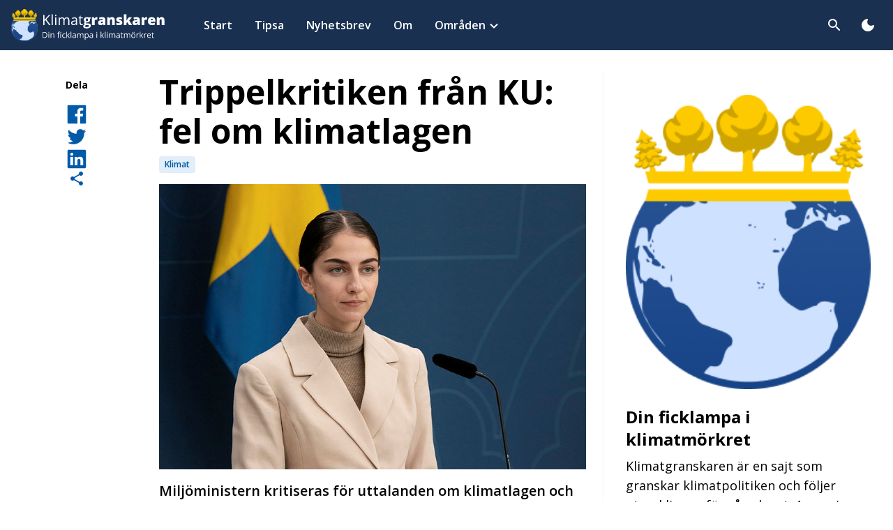

--- FILE ---
content_type: text/html; charset=UTF-8
request_url: https://klimatgranskaren.se/trippelkritiken-fran-ku-fel-om-klimatlagen/
body_size: 13652
content:
<!doctype html>
<html lang="sv-SE" xmlns:og="http://opengraphprotocol.org/schema/" xmlns:fb="http://www.facebook.com/2008/fbml">

<head>
	<meta charset="UTF-8">
	<meta name="viewport" content="width=device-width, initial-scale=1">
	<link rel="preconnect" href="https://fonts.googleapis.com">
	<link rel="preconnect" href="https://fonts.gstatic.com" crossorigin>
	<link href="https://fonts.googleapis.com/css2?family=Open+Sans:ital,wght@0,300;0,400;0,500;0,600;0,700;0,800;1,300;1,400;1,500;1,600;1,700;1,800&display=swap" rel="stylesheet">
	<link href="https://fonts.googleapis.com/icon?family=Material+Icons+Round" rel="stylesheet">
	<meta property="fb:admins" content="A50BdSM2pBKilfv8_fvtooU"/><meta property="og:title" content="Trippelkritiken från KU: fel om klimatlagen"/><meta property="og:description" content=""/><meta property="og:type" content="article"/><meta property="og:url" content="https://klimatgranskaren.se/trippelkritiken-fran-ku-fel-om-klimatlagen/"/><meta property="og:site_name" content="Klimatgranskaren"/><meta property="og:image" content="https://klimatgranskaren.se/wp-content/uploads/2024/05/romina-3-300x200.jpg"/>
    <meta name='robots' content='index, follow, max-image-preview:large, max-snippet:-1, max-video-preview:-1' />

	<!-- This site is optimized with the Yoast SEO Premium plugin v26.6 (Yoast SEO v26.6) - https://yoast.com/wordpress/plugins/seo/ -->
	<title>Trippelkritiken från KU: fel om klimatlagen - Klimatgranskaren</title>
	<link rel="canonical" href="https://klimatgranskaren.se/trippelkritiken-fran-ku-fel-om-klimatlagen/" />
	<meta property="og:locale" content="sv_SE" />
	<meta property="og:type" content="article" />
	<meta property="og:title" content="Trippelkritiken från KU: fel om klimatlagen" />
	<meta property="og:url" content="https://klimatgranskaren.se/trippelkritiken-fran-ku-fel-om-klimatlagen/" />
	<meta property="og:site_name" content="Klimatgranskaren" />
	<meta property="article:published_time" content="2024-05-31T06:39:08+00:00" />
	<meta property="og:image" content="https://klimatgranskaren.se/wp-content/uploads/2024/05/romina-3.jpg" />
	<meta property="og:image:width" content="800" />
	<meta property="og:image:height" content="534" />
	<meta property="og:image:type" content="image/jpeg" />
	<meta name="author" content="sven" />
	<meta name="twitter:card" content="summary_large_image" />
	<meta name="twitter:label1" content="Skriven av" />
	<meta name="twitter:data1" content="sven" />
	<meta name="twitter:label2" content="Beräknad lästid" />
	<meta name="twitter:data2" content="1 minut" />
	<script type="application/ld+json" class="yoast-schema-graph">{"@context":"https://schema.org","@graph":[{"@type":"Article","@id":"https://klimatgranskaren.se/trippelkritiken-fran-ku-fel-om-klimatlagen/#article","isPartOf":{"@id":"https://klimatgranskaren.se/trippelkritiken-fran-ku-fel-om-klimatlagen/"},"author":{"name":"sven","@id":"https://klimatgranskaren.se/#/schema/person/3c1c00979310548b431c214d6ddb71d0"},"headline":"Trippelkritiken från KU: fel om klimatlagen","datePublished":"2024-05-31T06:39:08+00:00","mainEntityOfPage":{"@id":"https://klimatgranskaren.se/trippelkritiken-fran-ku-fel-om-klimatlagen/"},"wordCount":7,"publisher":{"@id":"https://klimatgranskaren.se/#organization"},"image":{"@id":"https://klimatgranskaren.se/trippelkritiken-fran-ku-fel-om-klimatlagen/#primaryimage"},"thumbnailUrl":"https://klimatgranskaren.se/wp-content/uploads/2024/05/romina-3.jpg","articleSection":["Klimat"],"inLanguage":"sv-SE","copyrightYear":"2024","copyrightHolder":{"@id":"https://klimatgranskaren.se/#organization"}},{"@type":"WebPage","@id":"https://klimatgranskaren.se/trippelkritiken-fran-ku-fel-om-klimatlagen/","url":"https://klimatgranskaren.se/trippelkritiken-fran-ku-fel-om-klimatlagen/","name":"Trippelkritiken från KU: fel om klimatlagen - Klimatgranskaren","isPartOf":{"@id":"https://klimatgranskaren.se/#website"},"primaryImageOfPage":{"@id":"https://klimatgranskaren.se/trippelkritiken-fran-ku-fel-om-klimatlagen/#primaryimage"},"image":{"@id":"https://klimatgranskaren.se/trippelkritiken-fran-ku-fel-om-klimatlagen/#primaryimage"},"thumbnailUrl":"https://klimatgranskaren.se/wp-content/uploads/2024/05/romina-3.jpg","datePublished":"2024-05-31T06:39:08+00:00","breadcrumb":{"@id":"https://klimatgranskaren.se/trippelkritiken-fran-ku-fel-om-klimatlagen/#breadcrumb"},"inLanguage":"sv-SE","potentialAction":[{"@type":"ReadAction","target":["https://klimatgranskaren.se/trippelkritiken-fran-ku-fel-om-klimatlagen/"]}]},{"@type":"ImageObject","inLanguage":"sv-SE","@id":"https://klimatgranskaren.se/trippelkritiken-fran-ku-fel-om-klimatlagen/#primaryimage","url":"https://klimatgranskaren.se/wp-content/uploads/2024/05/romina-3.jpg","contentUrl":"https://klimatgranskaren.se/wp-content/uploads/2024/05/romina-3.jpg","width":800,"height":534},{"@type":"BreadcrumbList","@id":"https://klimatgranskaren.se/trippelkritiken-fran-ku-fel-om-klimatlagen/#breadcrumb","itemListElement":[{"@type":"ListItem","position":1,"name":"Home","item":"https://klimatgranskaren.se/"},{"@type":"ListItem","position":2,"name":"Trippelkritiken från KU: fel om klimatlagen"}]},{"@type":"WebSite","@id":"https://klimatgranskaren.se/#website","url":"https://klimatgranskaren.se/","name":"Klimatgranskaren","description":"Din ficklampa i klimatmörkret","publisher":{"@id":"https://klimatgranskaren.se/#organization"},"potentialAction":[{"@type":"SearchAction","target":{"@type":"EntryPoint","urlTemplate":"https://klimatgranskaren.se/?s={search_term_string}"},"query-input":{"@type":"PropertyValueSpecification","valueRequired":true,"valueName":"search_term_string"}}],"inLanguage":"sv-SE"},{"@type":"Organization","@id":"https://klimatgranskaren.se/#organization","name":"Klimatgranskaren","alternateName":"KG","url":"https://klimatgranskaren.se/","logo":{"@type":"ImageObject","inLanguage":"sv-SE","@id":"https://klimatgranskaren.se/#/schema/logo/image/","url":"https://klimatgranskaren.se/wp-content/uploads/2025/12/kg-logo.jpg","contentUrl":"https://klimatgranskaren.se/wp-content/uploads/2025/12/kg-logo.jpg","width":200,"height":200,"caption":"Klimatgranskaren"},"image":{"@id":"https://klimatgranskaren.se/#/schema/logo/image/"},"foundingDate":"2023-01-01","publishingPrinciples":"https://klimatgranskaren.se/om/","ownershipFundingInfo":"https://klimatgranskaren.se/om/"},{"@type":"Person","@id":"https://klimatgranskaren.se/#/schema/person/3c1c00979310548b431c214d6ddb71d0","name":"sven","image":{"@type":"ImageObject","inLanguage":"sv-SE","@id":"https://klimatgranskaren.se/#/schema/person/image/","url":"https://secure.gravatar.com/avatar/33ec3b2af05a281f2307e20fff6aedffc541ed493ab733bc118ea2e4f5d55bb8?s=96&d=mm&r=g","contentUrl":"https://secure.gravatar.com/avatar/33ec3b2af05a281f2307e20fff6aedffc541ed493ab733bc118ea2e4f5d55bb8?s=96&d=mm&r=g","caption":"sven"},"url":"https://klimatgranskaren.se/author/sven/"}]}</script>
	<!-- / Yoast SEO Premium plugin. -->


<link rel='dns-prefetch' href='//www.googletagmanager.com' />
<link rel='dns-prefetch' href='//stats.wp.com' />
<link rel="alternate" type="application/rss+xml" title="Klimatgranskaren &raquo; Webbflöde" href="https://klimatgranskaren.se/feed/" />
<link rel="alternate" type="application/rss+xml" title="Klimatgranskaren &raquo; Kommentarsflöde" href="https://klimatgranskaren.se/comments/feed/" />
<link rel="alternate" type="application/rss+xml" title="Klimatgranskaren &raquo; Kommentarsflöde för Trippelkritiken från KU: fel om klimatlagen" href="https://klimatgranskaren.se/trippelkritiken-fran-ku-fel-om-klimatlagen/feed/" />
<link rel="alternate" title="oEmbed (JSON)" type="application/json+oembed" href="https://klimatgranskaren.se/wp-json/oembed/1.0/embed?url=https%3A%2F%2Fklimatgranskaren.se%2Ftrippelkritiken-fran-ku-fel-om-klimatlagen%2F" />
<link rel="alternate" title="oEmbed (XML)" type="text/xml+oembed" href="https://klimatgranskaren.se/wp-json/oembed/1.0/embed?url=https%3A%2F%2Fklimatgranskaren.se%2Ftrippelkritiken-fran-ku-fel-om-klimatlagen%2F&#038;format=xml" />
<style id='classic-theme-styles-inline-css'>
/*! This file is auto-generated */
.wp-block-button__link{color:#fff;background-color:#32373c;border-radius:9999px;box-shadow:none;text-decoration:none;padding:calc(.667em + 2px) calc(1.333em + 2px);font-size:1.125em}.wp-block-file__button{background:#32373c;color:#fff;text-decoration:none}
/*# sourceURL=/wp-includes/css/classic-themes.min.css */
</style>
<link rel='stylesheet' id='wpo_min-header-0-css' href='https://klimatgranskaren.se/wp-content/cache/wpo-minify/1768673822/assets/wpo-minify-header-ef5916b3.min.css' media='all' />
<script src="https://klimatgranskaren.se/wp-content/cache/wpo-minify/1768673822/assets/wpo-minify-header-7ca70e64.min.js" id="wpo_min-header-0-js"></script>

<!-- Kodblock för ”Google-tagg (gtag.js)” tillagt av Site Kit -->
<!-- Kodblock för ”Google Analytics” tillagt av Site Kit -->
<script src="https://www.googletagmanager.com/gtag/js?id=G-GL17PL1P64" id="google_gtagjs-js" async></script>
<script id="google_gtagjs-js-after">
window.dataLayer = window.dataLayer || [];function gtag(){dataLayer.push(arguments);}
gtag("set","linker",{"domains":["klimatgranskaren.se"]});
gtag("js", new Date());
gtag("set", "developer_id.dZTNiMT", true);
gtag("config", "G-GL17PL1P64");
//# sourceURL=google_gtagjs-js-after
</script>
<link rel="https://api.w.org/" href="https://klimatgranskaren.se/wp-json/" /><link rel="alternate" title="JSON" type="application/json" href="https://klimatgranskaren.se/wp-json/wp/v2/posts/5621" /><link rel="EditURI" type="application/rsd+xml" title="RSD" href="https://klimatgranskaren.se/xmlrpc.php?rsd" />
<meta name="generator" content="WordPress 6.9" />
<link rel='shortlink' href='https://klimatgranskaren.se/?p=5621' />
<meta name="generator" content="Site Kit by Google 1.168.0" />	<style>img#wpstats{display:none}</style>
		<link rel="pingback" href="https://klimatgranskaren.se/xmlrpc.php">		<style type="text/css">
			.site-title,
			.site-description {
				position: absolute;
				clip: rect(1px, 1px, 1px, 1px);
			}

					</style>
<link rel="icon" href="https://klimatgranskaren.se/wp-content/uploads/2026/01/cropped-skarmbild-2026-01-02-121129-32x32.png" sizes="32x32" />
<link rel="icon" href="https://klimatgranskaren.se/wp-content/uploads/2026/01/cropped-skarmbild-2026-01-02-121129-192x192.png" sizes="192x192" />
<link rel="apple-touch-icon" href="https://klimatgranskaren.se/wp-content/uploads/2026/01/cropped-skarmbild-2026-01-02-121129-180x180.png" />
<meta name="msapplication-TileImage" content="https://klimatgranskaren.se/wp-content/uploads/2026/01/cropped-skarmbild-2026-01-02-121129-270x270.png" />
<style id='global-styles-inline-css'>
:root{--wp--preset--aspect-ratio--square: 1;--wp--preset--aspect-ratio--4-3: 4/3;--wp--preset--aspect-ratio--3-4: 3/4;--wp--preset--aspect-ratio--3-2: 3/2;--wp--preset--aspect-ratio--2-3: 2/3;--wp--preset--aspect-ratio--16-9: 16/9;--wp--preset--aspect-ratio--9-16: 9/16;--wp--preset--color--black: #000000;--wp--preset--color--cyan-bluish-gray: #abb8c3;--wp--preset--color--white: #ffffff;--wp--preset--color--pale-pink: #f78da7;--wp--preset--color--vivid-red: #cf2e2e;--wp--preset--color--luminous-vivid-orange: #ff6900;--wp--preset--color--luminous-vivid-amber: #fcb900;--wp--preset--color--light-green-cyan: #7bdcb5;--wp--preset--color--vivid-green-cyan: #00d084;--wp--preset--color--pale-cyan-blue: #8ed1fc;--wp--preset--color--vivid-cyan-blue: #0693e3;--wp--preset--color--vivid-purple: #9b51e0;--wp--preset--gradient--vivid-cyan-blue-to-vivid-purple: linear-gradient(135deg,rgb(6,147,227) 0%,rgb(155,81,224) 100%);--wp--preset--gradient--light-green-cyan-to-vivid-green-cyan: linear-gradient(135deg,rgb(122,220,180) 0%,rgb(0,208,130) 100%);--wp--preset--gradient--luminous-vivid-amber-to-luminous-vivid-orange: linear-gradient(135deg,rgb(252,185,0) 0%,rgb(255,105,0) 100%);--wp--preset--gradient--luminous-vivid-orange-to-vivid-red: linear-gradient(135deg,rgb(255,105,0) 0%,rgb(207,46,46) 100%);--wp--preset--gradient--very-light-gray-to-cyan-bluish-gray: linear-gradient(135deg,rgb(238,238,238) 0%,rgb(169,184,195) 100%);--wp--preset--gradient--cool-to-warm-spectrum: linear-gradient(135deg,rgb(74,234,220) 0%,rgb(151,120,209) 20%,rgb(207,42,186) 40%,rgb(238,44,130) 60%,rgb(251,105,98) 80%,rgb(254,248,76) 100%);--wp--preset--gradient--blush-light-purple: linear-gradient(135deg,rgb(255,206,236) 0%,rgb(152,150,240) 100%);--wp--preset--gradient--blush-bordeaux: linear-gradient(135deg,rgb(254,205,165) 0%,rgb(254,45,45) 50%,rgb(107,0,62) 100%);--wp--preset--gradient--luminous-dusk: linear-gradient(135deg,rgb(255,203,112) 0%,rgb(199,81,192) 50%,rgb(65,88,208) 100%);--wp--preset--gradient--pale-ocean: linear-gradient(135deg,rgb(255,245,203) 0%,rgb(182,227,212) 50%,rgb(51,167,181) 100%);--wp--preset--gradient--electric-grass: linear-gradient(135deg,rgb(202,248,128) 0%,rgb(113,206,126) 100%);--wp--preset--gradient--midnight: linear-gradient(135deg,rgb(2,3,129) 0%,rgb(40,116,252) 100%);--wp--preset--font-size--small: 13px;--wp--preset--font-size--medium: 20px;--wp--preset--font-size--large: 36px;--wp--preset--font-size--x-large: 42px;--wp--preset--spacing--20: 0.44rem;--wp--preset--spacing--30: 0.67rem;--wp--preset--spacing--40: 1rem;--wp--preset--spacing--50: 1.5rem;--wp--preset--spacing--60: 2.25rem;--wp--preset--spacing--70: 3.38rem;--wp--preset--spacing--80: 5.06rem;--wp--preset--shadow--natural: 6px 6px 9px rgba(0, 0, 0, 0.2);--wp--preset--shadow--deep: 12px 12px 50px rgba(0, 0, 0, 0.4);--wp--preset--shadow--sharp: 6px 6px 0px rgba(0, 0, 0, 0.2);--wp--preset--shadow--outlined: 6px 6px 0px -3px rgb(255, 255, 255), 6px 6px rgb(0, 0, 0);--wp--preset--shadow--crisp: 6px 6px 0px rgb(0, 0, 0);}:where(.is-layout-flex){gap: 0.5em;}:where(.is-layout-grid){gap: 0.5em;}body .is-layout-flex{display: flex;}.is-layout-flex{flex-wrap: wrap;align-items: center;}.is-layout-flex > :is(*, div){margin: 0;}body .is-layout-grid{display: grid;}.is-layout-grid > :is(*, div){margin: 0;}:where(.wp-block-columns.is-layout-flex){gap: 2em;}:where(.wp-block-columns.is-layout-grid){gap: 2em;}:where(.wp-block-post-template.is-layout-flex){gap: 1.25em;}:where(.wp-block-post-template.is-layout-grid){gap: 1.25em;}.has-black-color{color: var(--wp--preset--color--black) !important;}.has-cyan-bluish-gray-color{color: var(--wp--preset--color--cyan-bluish-gray) !important;}.has-white-color{color: var(--wp--preset--color--white) !important;}.has-pale-pink-color{color: var(--wp--preset--color--pale-pink) !important;}.has-vivid-red-color{color: var(--wp--preset--color--vivid-red) !important;}.has-luminous-vivid-orange-color{color: var(--wp--preset--color--luminous-vivid-orange) !important;}.has-luminous-vivid-amber-color{color: var(--wp--preset--color--luminous-vivid-amber) !important;}.has-light-green-cyan-color{color: var(--wp--preset--color--light-green-cyan) !important;}.has-vivid-green-cyan-color{color: var(--wp--preset--color--vivid-green-cyan) !important;}.has-pale-cyan-blue-color{color: var(--wp--preset--color--pale-cyan-blue) !important;}.has-vivid-cyan-blue-color{color: var(--wp--preset--color--vivid-cyan-blue) !important;}.has-vivid-purple-color{color: var(--wp--preset--color--vivid-purple) !important;}.has-black-background-color{background-color: var(--wp--preset--color--black) !important;}.has-cyan-bluish-gray-background-color{background-color: var(--wp--preset--color--cyan-bluish-gray) !important;}.has-white-background-color{background-color: var(--wp--preset--color--white) !important;}.has-pale-pink-background-color{background-color: var(--wp--preset--color--pale-pink) !important;}.has-vivid-red-background-color{background-color: var(--wp--preset--color--vivid-red) !important;}.has-luminous-vivid-orange-background-color{background-color: var(--wp--preset--color--luminous-vivid-orange) !important;}.has-luminous-vivid-amber-background-color{background-color: var(--wp--preset--color--luminous-vivid-amber) !important;}.has-light-green-cyan-background-color{background-color: var(--wp--preset--color--light-green-cyan) !important;}.has-vivid-green-cyan-background-color{background-color: var(--wp--preset--color--vivid-green-cyan) !important;}.has-pale-cyan-blue-background-color{background-color: var(--wp--preset--color--pale-cyan-blue) !important;}.has-vivid-cyan-blue-background-color{background-color: var(--wp--preset--color--vivid-cyan-blue) !important;}.has-vivid-purple-background-color{background-color: var(--wp--preset--color--vivid-purple) !important;}.has-black-border-color{border-color: var(--wp--preset--color--black) !important;}.has-cyan-bluish-gray-border-color{border-color: var(--wp--preset--color--cyan-bluish-gray) !important;}.has-white-border-color{border-color: var(--wp--preset--color--white) !important;}.has-pale-pink-border-color{border-color: var(--wp--preset--color--pale-pink) !important;}.has-vivid-red-border-color{border-color: var(--wp--preset--color--vivid-red) !important;}.has-luminous-vivid-orange-border-color{border-color: var(--wp--preset--color--luminous-vivid-orange) !important;}.has-luminous-vivid-amber-border-color{border-color: var(--wp--preset--color--luminous-vivid-amber) !important;}.has-light-green-cyan-border-color{border-color: var(--wp--preset--color--light-green-cyan) !important;}.has-vivid-green-cyan-border-color{border-color: var(--wp--preset--color--vivid-green-cyan) !important;}.has-pale-cyan-blue-border-color{border-color: var(--wp--preset--color--pale-cyan-blue) !important;}.has-vivid-cyan-blue-border-color{border-color: var(--wp--preset--color--vivid-cyan-blue) !important;}.has-vivid-purple-border-color{border-color: var(--wp--preset--color--vivid-purple) !important;}.has-vivid-cyan-blue-to-vivid-purple-gradient-background{background: var(--wp--preset--gradient--vivid-cyan-blue-to-vivid-purple) !important;}.has-light-green-cyan-to-vivid-green-cyan-gradient-background{background: var(--wp--preset--gradient--light-green-cyan-to-vivid-green-cyan) !important;}.has-luminous-vivid-amber-to-luminous-vivid-orange-gradient-background{background: var(--wp--preset--gradient--luminous-vivid-amber-to-luminous-vivid-orange) !important;}.has-luminous-vivid-orange-to-vivid-red-gradient-background{background: var(--wp--preset--gradient--luminous-vivid-orange-to-vivid-red) !important;}.has-very-light-gray-to-cyan-bluish-gray-gradient-background{background: var(--wp--preset--gradient--very-light-gray-to-cyan-bluish-gray) !important;}.has-cool-to-warm-spectrum-gradient-background{background: var(--wp--preset--gradient--cool-to-warm-spectrum) !important;}.has-blush-light-purple-gradient-background{background: var(--wp--preset--gradient--blush-light-purple) !important;}.has-blush-bordeaux-gradient-background{background: var(--wp--preset--gradient--blush-bordeaux) !important;}.has-luminous-dusk-gradient-background{background: var(--wp--preset--gradient--luminous-dusk) !important;}.has-pale-ocean-gradient-background{background: var(--wp--preset--gradient--pale-ocean) !important;}.has-electric-grass-gradient-background{background: var(--wp--preset--gradient--electric-grass) !important;}.has-midnight-gradient-background{background: var(--wp--preset--gradient--midnight) !important;}.has-small-font-size{font-size: var(--wp--preset--font-size--small) !important;}.has-medium-font-size{font-size: var(--wp--preset--font-size--medium) !important;}.has-large-font-size{font-size: var(--wp--preset--font-size--large) !important;}.has-x-large-font-size{font-size: var(--wp--preset--font-size--x-large) !important;}
/*# sourceURL=global-styles-inline-css */
</style>
</head>

<body class="wp-singular post-template-default single single-post postid-5621 single-format-standard wp-theme-lwlightning bg-white dark:bg-blue-900 m-0 group/body no-sidebar">
	
	<div id="page" class="site">
		<a class="skip-link screen-reader-text" href="#primary">Skip to content</a>

		<header id="masthead" class="sticky top-0 z-50 bg-blue-800 site-header dark:bg-[#1b2535]">
			<div class="container">
				
<nav id="site-navigation" class="flex items-center py-2 main-navigation md:py-4 lg:py-0">
    <div class="flex items-center mr-4 nav-left">
        <a class="site-logo md:flex-shrink-0 flex flex-col items-start logo-img" href="https://klimatgranskaren.se">

                            <div class="max-w-[220px]">
                    <img src="https://klimatgranskaren.se/wp-content/uploads/2023/01/kg-logo-w-sub.svg" class="logo dark:hidden" alt="" decoding="async" />                    <img src="https://klimatgranskaren.se/wp-content/uploads/2023/01/kg-logo-w-sub.svg" class="logo hidden dark:block" alt="" decoding="async" />                </div>
                    </a>

        <div id="main-menu" class="max-lg:absolute left-0 lg:px-4 py-6 lg:p-0 mx-auto min-w-full max-lg:bg-blue-800 max-lg:dark:bg-[#1b2535] lg:min-w-[320px] top-full hidden lg:block h-[calc(100vh-56px)] md:h-[calc(100vh-72px)] lg:h-auto max-lg:group-[.main-menu-open]/body:block"><ul id="primary-menu" class="flex flex-col w-full lg:flex-row lg:items-center lg:ml-6 max-lg:overflow-auto h-full lg:h-auto"><li id="menu-item-366" class="menu-item menu-item-type-post_type menu-item-object-page menu-item-home parent-item group lg:rounded-none px-6 lg:px-0"><a href="https://klimatgranskaren.se/"class="block w-full font-sans py-2 font-semibold text-lg lg:text-base text-white menu-item-link gap-x-2 transition-colors duration-200 transition-none lg:py-6 lg:px-3 xl:px-4 lg:w-auto lg:hover:text-blue-200"><span class="pointer-events-none menu-item-title">Start</span></a></li>
<li id="menu-item-291" class="menu-item menu-item-type-post_type menu-item-object-page parent-item group lg:rounded-none px-6 lg:px-0"><a href="https://klimatgranskaren.se/tipsa/"class="block w-full font-sans py-2 font-semibold text-lg lg:text-base text-white menu-item-link gap-x-2 transition-colors duration-200 transition-none lg:py-6 lg:px-3 xl:px-4 lg:w-auto lg:hover:text-blue-200"><span class="pointer-events-none menu-item-title">Tipsa</span></a></li>
<li id="menu-item-282" class="menu-item menu-item-type-post_type menu-item-object-page parent-item group lg:rounded-none px-6 lg:px-0"><a href="https://klimatgranskaren.se/nyhetsbrev/"class="block w-full font-sans py-2 font-semibold text-lg lg:text-base text-white menu-item-link gap-x-2 transition-colors duration-200 transition-none lg:py-6 lg:px-3 xl:px-4 lg:w-auto lg:hover:text-blue-200"><span class="pointer-events-none menu-item-title">Nyhetsbrev</span></a></li>
<li id="menu-item-283" class="menu-item menu-item-type-post_type menu-item-object-page parent-item group lg:rounded-none px-6 lg:px-0"><a href="https://klimatgranskaren.se/om/"class="block w-full font-sans py-2 font-semibold text-lg lg:text-base text-white menu-item-link gap-x-2 transition-colors duration-200 transition-none lg:py-6 lg:px-3 xl:px-4 lg:w-auto lg:hover:text-blue-200"><span class="pointer-events-none menu-item-title">Om</span></a></li>
<li id="menu-item-1812" class="menu-item menu-item-type-post_type menu-item-object-page menu-item-has-children parent-item group lg:rounded-none px-6 lg:px-0"><span class="flex justify-between items-center w-full lg:p-0 lg:bg-none"><a href="https://klimatgranskaren.se/omraden/"class="block w-full font-sans py-2 font-semibold text-lg lg:text-base text-white menu-item-link gap-x-2 transition-colors duration-200 transition-none lg:py-6 lg:px-3 xl:px-4 lg:w-auto lg:hover:text-blue-200 lg:!pr-1"><span class="pointer-events-none menu-item-title">Områden</span></a>
            <button class='flex items-center justify-center shrink-0 w-10 h-6 p-0 ml-auto lg:w-4 lg:h-4 sub-menu-toggle-button main-item-button lg:pointer-events-none text-white lg:mt-0.5'>
                <span class='duration-300 pointer-events-none text-inherit material-icons-round'>expand_more</span>
            </button></span><ul class="sub-menu sub-menu-0">
            <svg xmlns="http://www.w3.org/2000/svg" width="18" height="15" viewBox="0 0 18 15" fill="none" class="absolute left-0 bottom-[calc(100%-4px)] hidden lg:block right-0 mx-auto size-5 drop-shadow-negative z-20">
                <path d="M8.30718 1.2C8.6151 0.666666 9.3849 0.666667 9.69282 1.2L16.9674 13.8C17.2754 14.3333 16.8905 15 16.2746 15H1.72539C1.10955 15 0.724646 14.3333 1.03257 13.8L8.30718 1.2Z" fill="white"/>
            </svg><li id="menu-item-1814" class="menu-item menu-item-type-taxonomy menu-item-object-category current-post-ancestor current-menu-parent current-post-parent sub-menu-item group-hover:block"><a href="https://klimatgranskaren.se/category/klimat/"class="block w-full font-sans py-2 font-semibold text-lg lg:text-base text-white menu-item-link gap-x-2 transition-colors duration-200 w-full lg:px-6 lg:text-blue-800 dark:text-blue-100 lg:hover:text-blue-800 dark:hover:text-blue-200"><span class="pointer-events-none menu-item-title">Klimat</span></a></li>
<li id="menu-item-1815" class="menu-item menu-item-type-taxonomy menu-item-object-category sub-menu-item group-hover:block"><a href="https://klimatgranskaren.se/category/energi/"class="block w-full font-sans py-2 font-semibold text-lg lg:text-base text-white menu-item-link gap-x-2 transition-colors duration-200 w-full lg:px-6 lg:text-blue-800 dark:text-blue-100 lg:hover:text-blue-800 dark:hover:text-blue-200"><span class="pointer-events-none menu-item-title">Energi</span></a></li>
<li id="menu-item-1816" class="menu-item menu-item-type-taxonomy menu-item-object-category sub-menu-item group-hover:block"><a href="https://klimatgranskaren.se/category/natur/"class="block w-full font-sans py-2 font-semibold text-lg lg:text-base text-white menu-item-link gap-x-2 transition-colors duration-200 w-full lg:px-6 lg:text-blue-800 dark:text-blue-100 lg:hover:text-blue-800 dark:hover:text-blue-200"><span class="pointer-events-none menu-item-title">Natur</span></a></li>
<li id="menu-item-1817" class="menu-item menu-item-type-taxonomy menu-item-object-category sub-menu-item group-hover:block"><a href="https://klimatgranskaren.se/category/transport/"class="block w-full font-sans py-2 font-semibold text-lg lg:text-base text-white menu-item-link gap-x-2 transition-colors duration-200 w-full lg:px-6 lg:text-blue-800 dark:text-blue-100 lg:hover:text-blue-800 dark:hover:text-blue-200"><span class="pointer-events-none menu-item-title">Transport</span></a></li>
</ul></li>
<button class="flex gap-2 justify-start items-center px-4 mt-auto text-sm text-white rounded-full lg:hidden toggle-dark-mode" aria-label="Toggla dark mode">
            <span class="text-lg pointer-events-none material-icons-round dark-mode">dark_mode</span>
            <span class="pointer-events-none">Mörkt/Ljust läge</span>
        </button></ul></div>    </div>

    

    <button class="search-toggle btn hover:bg-blue-100/10 nav-btn ml-auto" aria-label="Toggla sök" title="Sök">
        <span class="text-white pointer-events-none material-icons-round">search</span>
    </button>

    <div class="hidden absolute right-0 left-0 top-full px-1 pb-1 mx-auto w-full max-w-5xl site-search-wrapper">
    <div class="fixed top-0 right-0 left-0 w-full h-full search-overlay bg-black/25"></div>
    <form role="search" method="get" class="relative p-3 text-black bg-white rounded-lg dark:bg-blue-900 dark:text-white search-form" action="https://klimatgranskaren.se">
        <div class="flex gap-3 items-center w-full">

            <button type="submit" class="flex justify-center items-center rounded-lg ring-1 transition-all size-9 sm:size-11 shrink-0 search-submit ring-blue-800/20 dark:ring-white/10 dark:hover:ring-white/40 focus:ring-blue-800/40 hover:ring-blue-800/40">
                <span class="text-lg pointer-events-none material-icons-round">search</span>
            </button>

            <label class="w-full">

                <span class="screen-reader-text">Sök efter:</span>

                <input type="search" class="!text-base !py-0 h-9 sm:h-11 px-4 !my-0 font-normal ring-1 ring-blue-800/10 !border-0 placeholder:text-blue-800/60 focus:ring-blue-800/40 search-field main-search-input placeholder:text-black/90 dark:placeholder:text-white/70 dark:focus:ring-white/40 dark:text-white dark:ring-white/10 dark:bg-[#1b2535]" placeholder="Sök efter artiklar etc." name="s" data-rlvlive="true" data-rlvparentel="#rlvlive" data-rlvconfig="default">

            </label>

            <button type="button" class="flex justify-center items-center px-2 text-xs rounded-lg ring-1 transition-all duration-300 cursor-pointer dark:ring-white/10 dark:hover:ring-white/40 shrink-0 size-9 sm:size-11 close-search ring-blue-800/20 focus:ring-blue-800/40 hover:ring-blue-800/40" aria-label="Stäng sökrutan">
                <span class="text-base pointer-events-none material-icons-round">close</span>
            </button>

        </div>
        <div id="rlvlive"></div>
    </form>
</div>
    <div class="flex items-center nav-right">

        <button class="hidden items-center p-2 ml-2 rounded-full hover:bg-blue-100/10 lg:inline-flex toggle-dark-mode" aria-label="Toggla dark mode">
            <span class="text-white pointer-events-none material-icons-round dark-mode">dark_mode</span>
        </button>

        <button id="main-menu-toggle" class="-mr-2 text-white sm:ml-2 btn nav-btn main-menu-toggle-btn lg:hidden" aria-label="Toggla menyn" title="Toggla menyn">
            <span class="text-white pointer-events-none material-icons-round group-[.main-menu-open]/body:hidden">menu</span>
            <span class="text-white pointer-events-none material-icons-round group-[.main-menu-open]/body:block hidden">close</span>
        </button>
    </div>
</nav><!-- #site-navigation -->			</div>
		</header><main id="primary" class="site-main">

	<article id="article-5621" class="post-5621 post type-post status-publish format-standard has-post-thumbnail hentry category-klimat">
		<div class="container">
			<div class="md:grid md:grid-cols-12 md:gap-x-4 lg:gap-x-6 py-4 lg:py-8">
				<aside class="hidden md:col-span-2 lg:block">
					<div class="sticky top-28 dark:text-white">
						
        <div class="gap-3 flex items-center  flex-col">
                            <h5 class="mb-4 text-sm">Dela</h5>
            
            <a class="facebook-share" href="https://www.facebook.com/sharer/sharer.php?u=https://klimatgranskaren.se/trippelkritiken-fran-ku-fel-om-klimatlagen/" target="popup" title="Dela på Facebook" data-tooltip-top="Dela på Facebook" onclick="window.open('https://www.facebook.com/sharer/sharer.php?u=https://klimatgranskaren.se/trippelkritiken-fran-ku-fel-om-klimatlagen/', 'popup', 'width=600,height=600'); return false;">

                <img class="dark:hidden" src="https://klimatgranskaren.se/wp-content/themes/lwlightning/src/assets/icons/social/icon-fb-d.svg" alt="Dela på Facebook">
                <img class="hidden dark:block" src="https://klimatgranskaren.se/wp-content/themes/lwlightning/src/assets/icons/social/icon-fb-l.svg" alt="Dela på Facebook">
            </a>

            <a class="twitter-share" href="https://twitter.com/intent/tweet?hashtags=klimatgranskaren&original_referer=https://klimatgranskaren.se/trippelkritiken-fran-ku-fel-om-klimatlagen/&ref_src=twsrc%5Etfw&related=klimatgranskaren&text=Trippelkritiken från KU: fel om klimatlagen https://klimatgranskaren.se/trippelkritiken-fran-ku-fel-om-klimatlagen/&via=klimatgranskaren" target="_blank" title="Dela på Twitter" data-tooltip-top="Dela på Twitter">

                <img class="dark:hidden" src="https://klimatgranskaren.se/wp-content/themes/lwlightning/src/assets/icons/social/icon-tw-d.svg" alt="Dela på Facebook">
                <img class="hidden dark:block" src="https://klimatgranskaren.se/wp-content/themes/lwlightning/src/assets/icons/social/icon-tw-l.svg" alt="Dela på Facebook">
            </a>

            <a class="linkedin-share" href="https://www.linkedin.com/sharing/share-offsite/?url=https://klimatgranskaren.se/trippelkritiken-fran-ku-fel-om-klimatlagen/" target="_blank" alt="LinkedIn" title="LinkedIn" data-tooltip-top="Dela på LinkedIn">

                <img class="dark:hidden" src="https://klimatgranskaren.se/wp-content/themes/lwlightning/src/assets/icons/social/icon-li-d.svg" alt="Dela på Facebook">
                <img class="hidden dark:block" src="https://klimatgranskaren.se/wp-content/themes/lwlightning/src/assets/icons/social/icon-li-l.svg" alt="Dela på Facebook">

            </a>

            <div class="flex flex-col gap-3 share-more">
                <div class="ac-header cursor-pointer after:!content-none" data-tooltip-top="Dela mer">
                    <div class="text-blue-700 pointer-events-none dark:text-white material-icons-round">share</div>
                </div>

                <div class="absolute flex-col hidden gap-3 lg:relative">
                    <a class="whatsapp-share" href="https://api.whatsapp.com/send?text=https://klimatgranskaren.se/trippelkritiken-fran-ku-fel-om-klimatlagen/" target="_blank" alt="WhatsApp" title="WhatsApp" data-tooltip-top="Dela i WhatsApp">

                        <img class="dark:hidden" src="https://klimatgranskaren.se/wp-content/themes/lwlightning/src/assets/icons/social/icon-wa-d.svg" alt="Dela på Facebook">
                        <img class="hidden dark:block" src="https://klimatgranskaren.se/wp-content/themes/lwlightning/src/assets/icons/social/icon-wa-l.svg" alt="Dela på Facebook">

                    </a>

                    <a class="mail-share" href="mailto:?subject=Klimatgranskaren: Trippelkritiken från KU: fel om klimatlagen&body=Läs på Klimatgranskaren: Trippelkritiken från KU: fel om klimatlagen%0D%0Ahttps://klimatgranskaren.se/trippelkritiken-fran-ku-fel-om-klimatlagen/" target="_blank" alt="E-post" title="E-post" data-tooltip-top="Maila">

                        <div class="text-3xl leading-none text-blue-700 dark:text-white material-icons-round">email</div>

                    </a>
                </div>
            </div>
        </div>
					</div>
				</aside>
				<div class="lg:col-span-6 md:col-span-8">
					<header class="entry-header">
						<div class="">
							<h1 class="entry-title dark:text-white">Trippelkritiken från KU: fel om klimatlagen</h1>
							
    <div class="flex flex-wrap gap-1 ">
                                    <a class="px-2 py-1 mr-1 text-xs font-semibold text-blue-700 bg-blue-100 rounded " href="https://klimatgranskaren.se/category/klimat/">
                                    Klimat                                    </a>
            </div>

						</div>

						<img width="800" height="534" src="https://klimatgranskaren.se/wp-content/uploads/2024/05/romina-3.jpg" class="w-full h-auto py-4" alt="" decoding="async" fetchpriority="high" srcset="https://klimatgranskaren.se/wp-content/uploads/2024/05/romina-3.jpg 800w, https://klimatgranskaren.se/wp-content/uploads/2024/05/romina-3-300x200.jpg 300w, https://klimatgranskaren.se/wp-content/uploads/2024/05/romina-3-768x513.jpg 768w" sizes="(max-width: 800px) 100vw, 800px" />
													<div class="font-semibold preamble dark:text-white">
								<p>Miljöministern kritiseras för uttalanden om klimatlagen och nya kärnkraftverk årets KU-granskning.</p>
							</div>
						
						        <div class="flex items-center p-3 md:p-4 my-4 border-t border-b dark:border-white/5 gap-x-4 dark:text-white">
            <div class="flex-shrink-0 w-16">
                <img width="150" height="150" src="https://klimatgranskaren.se/wp-content/uploads/2022/12/Elander_Sven_SV-880x1150-2-150x150.jpg" class="rounded-full object-contain" alt="" decoding="async" />            </div>

            <div class="w-auto">
                <h4 class="mb-0 text-base"><strong>Sven Elander</strong></h4>

                
                                    <div class="flex items-center">
                        <small class="text-xs flex items-center date lighter" data-tooltip-top="Publicerades">
                            <span class="mr-1 text-sm material-icons-round">create</span>
                            2024-05-31                        </small>
                                                    <small class="flex items-center ml-3 text-xs text-gray-400 date updated" data-tooltip-top="Uppdaterades">
                                <span class="mr-1 text-sm material-icons-round">update</span>
                                2024-05-31                            </small>
                                            </div>
                
            </div>
        </div>

					</header>

					<div class="entry-content">
						
    <section id="" class="pb-4 ab-text section md:pb-6 dark:text-white">
        <div class="flex">
                            <div >
                    
                    <p class="p1"><span class="s1">Riksdagens Konstitutionsutskott kritiserar Miljöminister Romina Pourmokhtari (L) på tre punkter i årets granskning. Hon är därmed det statsråd som får klart mest omfattande kritik av samtliga granskade. </span></p>
<p class="p1"><span class="s1">En av punkterna handlar om Pourmokhtaris uttalande från i höstas om att regeringen ”bör” lägga fram klimathandlingsplanen före årsskiftet. Men i klimatlagen står det att planen ”ska” lämnas till riksdagen året efter val. Statsrådet korrigerade senare sitt uttalande. Det rapporterar bland andra <a href="https://www.dn.se/sverige/klimatministern-far-ku-kritik-for-uttalande-om-karnkraft/">DN</a>. </span></p>
<p class="p1"><span class="s1">Pourmokhtari får också kritik mot utspelet om att ”ny kärnkraft motsvarande minst tio konventionella reaktorer behöver tas i drift under 2030- och 2040-talet”. Detta tolkades av många som ett besked om regeringens kommande politik, men i granskningen har det kommit fram att Pourmokhtari såg uttalandet som ett ”exempel på hur många reaktorer som skulle kunna behövas”. </span></p>
<p class="p1"><span class="s1">Riksdagens konstitutionsutskott har som uppgift att granska om regeringen och ministrarna följer reglerna för regeringsarbetet.</span></p>
                </div>
            
                    </div>
    </section>
					</div>

					

<h5 class="mt-6 text-sm text-center lg:hidden dark:text-white ">Dela</h5>
<div class="sticky bottom-6 dark:text-white lg:hidden">
    
        <div class="gap-3 flex items-center justify-center py-2 bg-white/90 dark:bg-blue-1000/80 rounded-full">
            
            <a class="facebook-share" href="https://www.facebook.com/sharer/sharer.php?u=https://klimatgranskaren.se/trippelkritiken-fran-ku-fel-om-klimatlagen/" target="popup" title="Dela på Facebook" data-tooltip-top="Dela på Facebook" onclick="window.open('https://www.facebook.com/sharer/sharer.php?u=https://klimatgranskaren.se/trippelkritiken-fran-ku-fel-om-klimatlagen/', 'popup', 'width=600,height=600'); return false;">

                <img class="dark:hidden" src="https://klimatgranskaren.se/wp-content/themes/lwlightning/src/assets/icons/social/icon-fb-d.svg" alt="Dela på Facebook">
                <img class="hidden dark:block" src="https://klimatgranskaren.se/wp-content/themes/lwlightning/src/assets/icons/social/icon-fb-l.svg" alt="Dela på Facebook">
            </a>

            <a class="twitter-share" href="https://twitter.com/intent/tweet?hashtags=klimatgranskaren&original_referer=https://klimatgranskaren.se/trippelkritiken-fran-ku-fel-om-klimatlagen/&ref_src=twsrc%5Etfw&related=klimatgranskaren&text=Trippelkritiken från KU: fel om klimatlagen https://klimatgranskaren.se/trippelkritiken-fran-ku-fel-om-klimatlagen/&via=klimatgranskaren" target="_blank" title="Dela på Twitter" data-tooltip-top="Dela på Twitter">

                <img class="dark:hidden" src="https://klimatgranskaren.se/wp-content/themes/lwlightning/src/assets/icons/social/icon-tw-d.svg" alt="Dela på Facebook">
                <img class="hidden dark:block" src="https://klimatgranskaren.se/wp-content/themes/lwlightning/src/assets/icons/social/icon-tw-l.svg" alt="Dela på Facebook">
            </a>

            <a class="linkedin-share" href="https://www.linkedin.com/sharing/share-offsite/?url=https://klimatgranskaren.se/trippelkritiken-fran-ku-fel-om-klimatlagen/" target="_blank" alt="LinkedIn" title="LinkedIn" data-tooltip-top="Dela på LinkedIn">

                <img class="dark:hidden" src="https://klimatgranskaren.se/wp-content/themes/lwlightning/src/assets/icons/social/icon-li-d.svg" alt="Dela på Facebook">
                <img class="hidden dark:block" src="https://klimatgranskaren.se/wp-content/themes/lwlightning/src/assets/icons/social/icon-li-l.svg" alt="Dela på Facebook">

            </a>

            <div class="flex flex-col gap-3 share-more">
                <div class="ac-open-top cursor-pointer after:!content-none" data-tooltip-top="Dela mer">
                    <div class="text-blue-700 pointer-events-none dark:text-white material-icons-round">share</div>
                </div>

                <div class="absolute flex-col hidden gap-3 lg:relative">
                    <a class="whatsapp-share" href="https://api.whatsapp.com/send?text=https://klimatgranskaren.se/trippelkritiken-fran-ku-fel-om-klimatlagen/" target="_blank" alt="WhatsApp" title="WhatsApp" data-tooltip-top="Dela i WhatsApp">

                        <img class="dark:hidden" src="https://klimatgranskaren.se/wp-content/themes/lwlightning/src/assets/icons/social/icon-wa-d.svg" alt="Dela på Facebook">
                        <img class="hidden dark:block" src="https://klimatgranskaren.se/wp-content/themes/lwlightning/src/assets/icons/social/icon-wa-l.svg" alt="Dela på Facebook">

                    </a>

                    <a class="mail-share" href="mailto:?subject=Klimatgranskaren: Trippelkritiken från KU: fel om klimatlagen&body=Läs på Klimatgranskaren: Trippelkritiken från KU: fel om klimatlagen%0D%0Ahttps://klimatgranskaren.se/trippelkritiken-fran-ku-fel-om-klimatlagen/" target="_blank" alt="E-post" title="E-post" data-tooltip-top="Maila">

                        <div class="text-3xl leading-none text-blue-700 dark:text-white material-icons-round">email</div>

                    </a>
                </div>
            </div>
        </div>
</div>

<footer class="my-10">
    <div class="related">
        <h3 class="mb-6 dark:text-white">Relaterat</h3>
                    <a class="grid items-center grid-cols-4 py-3 mb-2 text-blue-700 transition-opacity duration-300 border-t hover:text-blue-800 dark:border-white/10 dark:text-white last:border-b gap-x-3 md:gap-x-4 md:py-4 hover:opacity-80" href="https://klimatgranskaren.se/bistandet-v-och-s-vill-satsa-langt-under-en-procent/">
                                    <div class="col-span-1">
                        <img width="300" height="147" src="https://klimatgranskaren.se/wp-content/uploads/2026/01/skarmavbild-2026-01-29-kl-135513-300x147.png" class="object-cover h-full w-full aspect-square" alt="" decoding="async" srcset="https://klimatgranskaren.se/wp-content/uploads/2026/01/skarmavbild-2026-01-29-kl-135513-300x147.png 300w, https://klimatgranskaren.se/wp-content/uploads/2026/01/skarmavbild-2026-01-29-kl-135513-768x377.png 768w, https://klimatgranskaren.se/wp-content/uploads/2026/01/skarmavbild-2026-01-29-kl-135513.png 966w" sizes="(max-width: 300px) 100vw, 300px" />                    </div>
                
                <div class="col-span-3 related-card-body">
                    
    <div class="flex flex-wrap gap-1 ">
                                        <div class="px-2 py-1 mr-1 text-xs font-semibold text-blue-700 bg-blue-100 rounded bg-transparent py-0 pl-0 dark:text-blue-600">
                                        Klimat                        </div>
</div>

                    <h4 class="mb-1 text-sm text-blue-800 dark:text-white sm:text-base md:text-lg"><strong>Biståndet: V och S vill satsa långt under en procent</strong></h4>
                    <p class="hidden mb-1 text-sm sm:line-clamp-1 dark:text-white/80 text-blue-800/80 md:line-clamp-2">Särskilt anmärkningsvärt är att varken S eller V lever upp till enprocentsmålet ens på sikt. Det sker i ett läge då de humanitära behoven i världen ökar kraftigt.
</p>
                    <small class="text-xs text-gray-400 date">2026/01/29</small>
                </div>
            </a>
                    <a class="grid items-center grid-cols-4 py-3 mb-2 text-blue-700 transition-opacity duration-300 border-t hover:text-blue-800 dark:border-white/10 dark:text-white last:border-b gap-x-3 md:gap-x-4 md:py-4 hover:opacity-80" href="https://klimatgranskaren.se/undersokning-klimatfragan-viktig-for-partival/">
                                    <div class="col-span-1">
                        <img width="300" height="139" src="https://klimatgranskaren.se/wp-content/uploads/2026/01/skarmavbild-2026-01-29-kl-113711-300x139.png" class="object-cover h-full w-full aspect-square" alt="" decoding="async" srcset="https://klimatgranskaren.se/wp-content/uploads/2026/01/skarmavbild-2026-01-29-kl-113711-300x139.png 300w, https://klimatgranskaren.se/wp-content/uploads/2026/01/skarmavbild-2026-01-29-kl-113711-1024x476.png 1024w, https://klimatgranskaren.se/wp-content/uploads/2026/01/skarmavbild-2026-01-29-kl-113711-768x357.png 768w, https://klimatgranskaren.se/wp-content/uploads/2026/01/skarmavbild-2026-01-29-kl-113711.png 1218w" sizes="(max-width: 300px) 100vw, 300px" />                    </div>
                
                <div class="col-span-3 related-card-body">
                    
    <div class="flex flex-wrap gap-1 ">
                                        <div class="px-2 py-1 mr-1 text-xs font-semibold text-blue-700 bg-blue-100 rounded bg-transparent py-0 pl-0 dark:text-blue-600">
                                        Klimat                        </div>
</div>

                    <h4 class="mb-1 text-sm text-blue-800 dark:text-white sm:text-base md:text-lg"><strong>Undersökning: Klimatfrågan viktig för partival</strong></h4>
                    <p class="hidden mb-1 text-sm sm:line-clamp-1 dark:text-white/80 text-blue-800/80 md:line-clamp-2">



Två av tre svenskar anser att politikerna borde göra mycket mer för att begränsa klimat- förändringarna. Det visar WWF:s nya klimatbarometer.




</p>
                    <small class="text-xs text-gray-400 date">2026/01/29</small>
                </div>
            </a>
                    <a class="grid items-center grid-cols-4 py-3 mb-2 text-blue-700 transition-opacity duration-300 border-t hover:text-blue-800 dark:border-white/10 dark:text-white last:border-b gap-x-3 md:gap-x-4 md:py-4 hover:opacity-80" href="https://klimatgranskaren.se/kommuners-flygresande-rasar-12-000-ton-kan-ha-sparats/">
                                    <div class="col-span-1">
                        <img width="300" height="200" src="https://klimatgranskaren.se/wp-content/uploads/2026/01/getty-images-riw0doybrk0-unsplash-300x200.jpg" class="object-cover h-full w-full aspect-square" alt="" decoding="async" srcset="https://klimatgranskaren.se/wp-content/uploads/2026/01/getty-images-riw0doybrk0-unsplash-300x200.jpg 300w, https://klimatgranskaren.se/wp-content/uploads/2026/01/getty-images-riw0doybrk0-unsplash-1024x683.jpg 1024w, https://klimatgranskaren.se/wp-content/uploads/2026/01/getty-images-riw0doybrk0-unsplash-768x512.jpg 768w, https://klimatgranskaren.se/wp-content/uploads/2026/01/getty-images-riw0doybrk0-unsplash-1536x1024.jpg 1536w, https://klimatgranskaren.se/wp-content/uploads/2026/01/getty-images-riw0doybrk0-unsplash-2048x1365.jpg 2048w" sizes="(max-width: 300px) 100vw, 300px" />                    </div>
                
                <div class="col-span-3 related-card-body">
                    
    <div class="flex flex-wrap gap-1 ">
                                        <div class="px-2 py-1 mr-1 text-xs font-semibold text-blue-700 bg-blue-100 rounded bg-transparent py-0 pl-0 dark:text-blue-600">
                                        Klimat                        </div>
                                <div class="px-2 py-1 mr-1 text-xs font-semibold text-blue-700 bg-blue-100 rounded bg-transparent py-0 pl-0 dark:text-blue-600">
                                        Positivt                        </div>
</div>

                    <h4 class="mb-1 text-sm text-blue-800 dark:text-white sm:text-base md:text-lg"><strong>Kommuners flygresande rasar — 12 000 ton kan ha sparats</strong></h4>
                    <p class="hidden mb-1 text-sm sm:line-clamp-1 dark:text-white/80 text-blue-800/80 md:line-clamp-2">Nya siffror från Stockholms Handelskammare visar att kommuner och regioner i allt högre utsträckning tar klimathänsyn när anställda reser på möten.
</p>
                    <small class="text-xs text-gray-400 date">2026/01/26</small>
                </div>
            </a>
            </div>
</footer>				</div>

									    <aside class="flex-col col-span-4 py-8 md:border-l border-solid md:px-4 lg:px-8 border-slate-100 dark:border-white/5 md:!pr-0 lg:!pr-4 flex">

        

    <section id="" class="pb-4 sb-image section md:pb-6 dark:text-white">
        
        <img width="224" height="269" src="https://klimatgranskaren.se/wp-content/uploads/2023/10/kg-logo-only-2-1.png" class="w-full" alt="" decoding="async" />
    </section>

    <section id="din-ficklampa-i-klimatmorkret" class="pb-4 sb-text section md:pb-6 dark:text-white">
                                    <h4>Din ficklampa i klimatmörkret</h4>
            
            <p>Klimatgranskaren är en sajt som granskar klimatpolitiken och följer utvecklingen för vår planet. Ansvarig utgivare: Sven Elander.</p>
            </section>

    <section id="" class="pb-4 sb-post-listing md:pb-6 dark:text-white">
                    <h4>Mest lästa</h4>
        
                    
                <div class="pb-4 mb-4 border-b dark:border-white/5 md:mb-6 md:pb-6">
                    
        <div class="card group small-card" data-post-id="4873">
            <div class="h-full pb-8 bg-white border-b md:rounded md:p-3 md:border dark:bg-transparent dark:border-white/5 !p-0 !border-none">
                <a class="flex flex-col h-full" href="https://klimatgranskaren.se/miljoministern-hyllade-forslaget-innan-hon-sankte-det/">

                    <div class="w-full mb-3 overflow-hidden rounded-sm card-image md:mb-4">
                        <img width="605" height="340" src="https://klimatgranskaren.se/wp-content/uploads/2024/01/romina.png" class="object-cover w-full h-full aspect-4/3 group-hover:scale-105 transition-transform duration-300 object-center" alt="" decoding="async" srcset="https://klimatgranskaren.se/wp-content/uploads/2024/01/romina.png 605w, https://klimatgranskaren.se/wp-content/uploads/2024/01/romina-300x169.png 300w" sizes="(max-width: 605px) 100vw, 605px" />                    </div>

                    <div class="flex flex-col card-body">

                        
    <div class="flex flex-wrap gap-1 mb-4">
                                        <div class="px-2 py-1 mr-1 text-xs font-semibold text-blue-700 bg-blue-100 rounded mb-1">
                                        Klimat                        </div>
                                <div class="px-2 py-1 mr-1 text-xs font-semibold text-blue-700 bg-blue-100 rounded mb-1">
                                        Natur                        </div>
</div>


                        <h3 class="mb-2 text-2xl dark:text-white">Miljöministern hyllade förslaget - innan hon sänkte det</h3>

                                                    <div class="mb-2 !text-base dark:text-white">Miljöministern hyllade nyligen EU:s nya lag för att restaurera skadad natur. Nu har hon sänkt förslaget tillsammans med Ungern.
</div>
                        
                    </div>

                                            <div class="flex items-center">
                            <small class="flex items-center text-xs date" data-tooltip-top="Publicerades">
                                <span class="mr-1 text-sm material-icons-round">create</span>
                                2024-03-25                            </small>
                        </div>
                                    </a>
            </div>
        </div>
                </div>

            
                <div class="pb-4 mb-4 border-b dark:border-white/5 md:mb-6 md:pb-6">
                    
        <div class="card group small-card" data-post-id="4794">
            <div class="h-full pb-8 bg-white border-b md:rounded md:p-3 md:border dark:bg-transparent dark:border-white/5 !p-0 !border-none">
                <a class="flex flex-col h-full" href="https://klimatgranskaren.se/kallduschen-ministerns-palett-av-atgarder-gick-just-upp-i-rok/">

                    <div class="w-full mb-3 overflow-hidden rounded-sm card-image md:mb-4">
                        <img width="768" height="514" src="https://klimatgranskaren.se/wp-content/uploads/2023/11/romina-4-768x514.png" class="object-cover w-full h-full aspect-4/3 group-hover:scale-105 transition-transform duration-300 object-center" alt="" decoding="async" srcset="https://klimatgranskaren.se/wp-content/uploads/2023/11/romina-4-768x514.png 768w, https://klimatgranskaren.se/wp-content/uploads/2023/11/romina-4-300x201.png 300w, https://klimatgranskaren.se/wp-content/uploads/2023/11/romina-4.png 893w" sizes="(max-width: 768px) 100vw, 768px" />                    </div>

                    <div class="flex flex-col card-body">

                        
    <div class="flex flex-wrap gap-1 mb-4">
                                        <div class="px-2 py-1 mr-1 text-xs font-semibold text-blue-700 bg-blue-100 rounded mb-1">
                                        Klimat                        </div>
</div>


                        <h3 class="mb-2 text-2xl dark:text-white">Kallduschen: Ministerns "palett av åtgärder" gick just upp i rök</h3>

                                                    <div class="mb-2 !text-base dark:text-white">Miljöministerns nya svar pekar mot det som många befarat: Det blir antagligen inga nya skarpa klimatåtgärder före nästa val....</div>
                        
                    </div>

                                            <div class="flex items-center">
                            <small class="flex items-center text-xs date" data-tooltip-top="Publicerades">
                                <span class="mr-1 text-sm material-icons-round">create</span>
                                2024-03-16                            </small>
                        </div>
                                    </a>
            </div>
        </div>
                </div>

            
                <div class="pb-4 mb-4 border-b dark:border-white/5 md:mb-6 md:pb-6">
                    
        <div class="card group small-card" data-post-id="4674">
            <div class="h-full pb-8 bg-white border-b md:rounded md:p-3 md:border dark:bg-transparent dark:border-white/5 !p-0 !border-none">
                <a class="flex flex-col h-full" href="https://klimatgranskaren.se/regeringens-favoritexpert-domer-ut-regeringen/">

                    <div class="w-full mb-3 overflow-hidden rounded-sm card-image md:mb-4">
                        <img width="768" height="432" src="https://klimatgranskaren.se/wp-content/uploads/2024/03/namnlos-presentation-768x432.jpg" class="object-cover w-full h-full aspect-4/3 group-hover:scale-105 transition-transform duration-300 object-center" alt="" decoding="async" srcset="https://klimatgranskaren.se/wp-content/uploads/2024/03/namnlos-presentation-768x432.jpg 768w, https://klimatgranskaren.se/wp-content/uploads/2024/03/namnlos-presentation-300x169.jpg 300w, https://klimatgranskaren.se/wp-content/uploads/2024/03/namnlos-presentation.jpg 960w" sizes="(max-width: 768px) 100vw, 768px" />                    </div>

                    <div class="flex flex-col card-body">

                        
    <div class="flex flex-wrap gap-1 mb-4">
                                        <div class="px-2 py-1 mr-1 text-xs font-semibold text-blue-700 bg-blue-100 rounded mb-1">
                                        Klimat                        </div>
</div>


                        <h3 class="mb-2 text-2xl dark:text-white">Regeringens favoritexpert dömer ut... regeringen</h3>

                                                    <div class="mb-2 !text-base dark:text-white">Han anlitades av regeringen själva för att utreda en försvagad politik. Han har blivit anklagad för att vara klimatmålens...</div>
                        
                    </div>

                                            <div class="flex items-center">
                            <small class="flex items-center text-xs date" data-tooltip-top="Publicerades">
                                <span class="mr-1 text-sm material-icons-round">create</span>
                                2024-03-05                            </small>
                        </div>
                                    </a>
            </div>
        </div>
                </div>

            
                <div class="pb-4 mb-4 border-b dark:border-white/5 md:mb-6 md:pb-6">
                    
        <div class="card group small-card" data-post-id="4319">
            <div class="h-full pb-8 bg-white border-b md:rounded md:p-3 md:border dark:bg-transparent dark:border-white/5 !p-0 !border-none">
                <a class="flex flex-col h-full" href="https://klimatgranskaren.se/dokumentet-avslojar-klimatplanen-for-nettonoll-utslapp-finns-inte/">

                    <div class="w-full mb-3 overflow-hidden rounded-sm card-image md:mb-4">
                        <img width="768" height="430" src="https://klimatgranskaren.se/wp-content/uploads/2024/01/skarmavbild-2024-01-28-kl-152218-768x430.png" class="object-cover w-full h-full aspect-4/3 group-hover:scale-105 transition-transform duration-300 object-center" alt="" decoding="async" srcset="https://klimatgranskaren.se/wp-content/uploads/2024/01/skarmavbild-2024-01-28-kl-152218-768x430.png 768w, https://klimatgranskaren.se/wp-content/uploads/2024/01/skarmavbild-2024-01-28-kl-152218-300x168.png 300w, https://klimatgranskaren.se/wp-content/uploads/2024/01/skarmavbild-2024-01-28-kl-152218.png 900w" sizes="(max-width: 768px) 100vw, 768px" />                    </div>

                    <div class="flex flex-col card-body">

                        
    <div class="flex flex-wrap gap-1 mb-4">
                                        <div class="px-2 py-1 mr-1 text-xs font-semibold text-blue-700 bg-blue-100 rounded mb-1">
                                        Klimat                        </div>
</div>


                        <h3 class="mb-2 text-2xl dark:text-white">Dokumentet avslöjar: Planen för "nettonoll utsläpp" finns inte</h3>

                                                    <div class="mb-2 !text-base dark:text-white">Interna dokument från regeringskansliet visar att regeringens &#8221;väg till nettonollutsläpp&#8221; bygger på rena gissningarna om åtgärder som ännu inte...</div>
                        
                    </div>

                                            <div class="flex items-center">
                            <small class="flex items-center text-xs date" data-tooltip-top="Publicerades">
                                <span class="mr-1 text-sm material-icons-round">create</span>
                                2024-02-14                            </small>
                        </div>
                                    </a>
            </div>
        </div>
                </div>

            
                <div class="pb-4 mb-4 border-b dark:border-white/5 md:mb-6 md:pb-6">
                    
        <div class="card group small-card" data-post-id="4311">
            <div class="h-full pb-8 bg-white border-b md:rounded md:p-3 md:border dark:bg-transparent dark:border-white/5 !p-0 !border-none">
                <a class="flex flex-col h-full" href="https://klimatgranskaren.se/medarbetaren-kritiserar-media-sedan-sker-det-ovantade/">

                    <div class="w-full mb-3 overflow-hidden rounded-sm card-image md:mb-4">
                        <img width="605" height="340" src="https://klimatgranskaren.se/wp-content/uploads/2024/01/romina.png" class="object-cover w-full h-full aspect-4/3 group-hover:scale-105 transition-transform duration-300 object-center" alt="" decoding="async" srcset="https://klimatgranskaren.se/wp-content/uploads/2024/01/romina.png 605w, https://klimatgranskaren.se/wp-content/uploads/2024/01/romina-300x169.png 300w" sizes="(max-width: 605px) 100vw, 605px" />                    </div>

                    <div class="flex flex-col card-body">

                        
    <div class="flex flex-wrap gap-1 mb-4">
                                        <div class="px-2 py-1 mr-1 text-xs font-semibold text-blue-700 bg-blue-100 rounded mb-1">
                                        Klimat                        </div>
</div>


                        <h3 class="mb-2 text-2xl dark:text-white">Medarbetaren kritiserar media - sedan sker det oväntade</h3>

                                                    <div class="mb-2 !text-base dark:text-white">Miljöministerns pressekreterare är arg på Sveriges Radio efter ett inslag om Sveriges klimatpolitik som inte fallit henne i smaken....</div>
                        
                    </div>

                                            <div class="flex items-center">
                            <small class="flex items-center text-xs date" data-tooltip-top="Publicerades">
                                <span class="mr-1 text-sm material-icons-round">create</span>
                                2024-02-11                            </small>
                        </div>
                                    </a>
            </div>
        </div>
                </div>

            
                <div class="pb-4 mb-4 border-b dark:border-white/5 md:mb-6 md:pb-6">
                    
        <div class="card group small-card" data-post-id="4155">
            <div class="h-full pb-8 bg-white border-b md:rounded md:p-3 md:border dark:bg-transparent dark:border-white/5 !p-0 !border-none">
                <a class="flex flex-col h-full" href="https://klimatgranskaren.se/har-ar-kommunen-som-har-gratis-kollektivtrafik/">

                    <div class="w-full mb-3 overflow-hidden rounded-sm card-image md:mb-4">
                        <img width="768" height="578" src="https://klimatgranskaren.se/wp-content/uploads/2024/01/img-8877-768x578.jpeg" class="object-cover w-full h-full aspect-4/3 group-hover:scale-105 transition-transform duration-300 object-center" alt="" decoding="async" srcset="https://klimatgranskaren.se/wp-content/uploads/2024/01/img-8877-768x578.jpeg 768w, https://klimatgranskaren.se/wp-content/uploads/2024/01/img-8877-300x226.jpeg 300w, https://klimatgranskaren.se/wp-content/uploads/2024/01/img-8877-1024x771.jpeg 1024w, https://klimatgranskaren.se/wp-content/uploads/2024/01/img-8877-1536x1157.jpeg 1536w, https://klimatgranskaren.se/wp-content/uploads/2024/01/img-8877.jpeg 1591w" sizes="(max-width: 768px) 100vw, 768px" />                    </div>

                    <div class="flex flex-col card-body">

                        
    <div class="flex flex-wrap gap-1 mb-4">
                                        <div class="px-2 py-1 mr-1 text-xs font-semibold text-blue-700 bg-blue-100 rounded mb-1">
                                        Transport                        </div>
</div>


                        <h3 class="mb-2 text-2xl dark:text-white">Här är kommunen som har gratis kollektivtrafik</h3>

                                                    <div class="mb-2 !text-base dark:text-white">En svensk kommun införde gratis kollektivtrafik redan för 28 år sedan. Och de har inga planer på att sluta...</div>
                        
                    </div>

                                            <div class="flex items-center">
                            <small class="flex items-center text-xs date" data-tooltip-top="Publicerades">
                                <span class="mr-1 text-sm material-icons-round">create</span>
                                2024-02-04                            </small>
                        </div>
                                    </a>
            </div>
        </div>
                </div>

            
                <div class="pb-4 mb-4 border-b dark:border-white/5 md:mb-6 md:pb-6">
                    
        <div class="card group small-card" data-post-id="4200">
            <div class="h-full pb-8 bg-white border-b md:rounded md:p-3 md:border dark:bg-transparent dark:border-white/5 !p-0 !border-none">
                <a class="flex flex-col h-full" href="https://klimatgranskaren.se/avslojar-naturvardsverket-tvingas-till-stora-varsel-av-regeringens-nedskarningar/">

                    <div class="w-full mb-3 overflow-hidden rounded-sm card-image md:mb-4">
                        <img width="605" height="340" src="https://klimatgranskaren.se/wp-content/uploads/2024/01/romina.png" class="object-cover w-full h-full aspect-4/3 group-hover:scale-105 transition-transform duration-300 object-center" alt="" decoding="async" srcset="https://klimatgranskaren.se/wp-content/uploads/2024/01/romina.png 605w, https://klimatgranskaren.se/wp-content/uploads/2024/01/romina-300x169.png 300w" sizes="(max-width: 605px) 100vw, 605px" />                    </div>

                    <div class="flex flex-col card-body">

                        
    <div class="flex flex-wrap gap-1 mb-4">
                                        <div class="px-2 py-1 mr-1 text-xs font-semibold text-blue-700 bg-blue-100 rounded mb-1">
                                        Klimat                        </div>
                                <div class="px-2 py-1 mr-1 text-xs font-semibold text-blue-700 bg-blue-100 rounded mb-1">
                                        Natur                        </div>
</div>


                        <h3 class="mb-2 text-2xl dark:text-white">Avslöjar: Naturvårdsverkets jättevarsel efter regeringens nedskärningar</h3>

                                                    <div class="mb-2 !text-base dark:text-white">Regeringens nedskärningar inom miljöområdet tvingar nu Naturvårdsverket till stora varsel, kan Klimatgranskaren avslöja. 65 jobb varslas från och med...</div>
                        
                    </div>

                                            <div class="flex items-center">
                            <small class="flex items-center text-xs date" data-tooltip-top="Publicerades">
                                <span class="mr-1 text-sm material-icons-round">create</span>
                                2024-02-01                            </small>
                        </div>
                                    </a>
            </div>
        </div>
                </div>

            
                <div class="pb-4 mb-4 border-b dark:border-white/5 md:mb-6 md:pb-6">
                    
        <div class="card group small-card" data-post-id="3962">
            <div class="h-full pb-8 bg-white border-b md:rounded md:p-3 md:border dark:bg-transparent dark:border-white/5 !p-0 !border-none">
                <a class="flex flex-col h-full" href="https://klimatgranskaren.se/regeringen-skrotar-agenda-2030-mal-sd-valkommet/">

                    <div class="w-full mb-3 overflow-hidden rounded-sm card-image md:mb-4">
                        <img width="768" height="432" src="https://klimatgranskaren.se/wp-content/uploads/2024/01/romina-kinnunen-768x432.png" class="object-cover w-full h-full aspect-4/3 group-hover:scale-105 transition-transform duration-300 object-center" alt="" decoding="async" srcset="https://klimatgranskaren.se/wp-content/uploads/2024/01/romina-kinnunen-768x432.png 768w, https://klimatgranskaren.se/wp-content/uploads/2024/01/romina-kinnunen-300x169.png 300w, https://klimatgranskaren.se/wp-content/uploads/2024/01/romina-kinnunen-1024x576.png 1024w, https://klimatgranskaren.se/wp-content/uploads/2024/01/romina-kinnunen-1536x864.png 1536w, https://klimatgranskaren.se/wp-content/uploads/2024/01/romina-kinnunen.png 1920w" sizes="(max-width: 768px) 100vw, 768px" />                    </div>

                    <div class="flex flex-col card-body">

                        
    <div class="flex flex-wrap gap-1 mb-4">
                                        <div class="px-2 py-1 mr-1 text-xs font-semibold text-blue-700 bg-blue-100 rounded mb-1">
                                        Klimat                        </div>
                                <div class="px-2 py-1 mr-1 text-xs font-semibold text-blue-700 bg-blue-100 rounded mb-1">
                                        Natur                        </div>
</div>


                        <h3 class="mb-2 text-2xl dark:text-white">Regeringen skrotar Agenda 2030-mål - SD: Välkommet</h3>

                                                    <div class="mb-2 !text-base dark:text-white">Regeringen genomför just nu en ambitiös utrensning av Agenda 2030-målen i sina direktiv till myndigheterna. Ännu en förhandlingsvinst till...</div>
                        
                    </div>

                                            <div class="flex items-center">
                            <small class="flex items-center text-xs date" data-tooltip-top="Publicerades">
                                <span class="mr-1 text-sm material-icons-round">create</span>
                                2024-01-11                            </small>
                        </div>
                                    </a>
            </div>
        </div>
                </div>

                        </section>

        <a class="sticky flex items-center p-3 font-semibold rounded top-[calc(100%-100px)] bg-gray-50 dark:bg-white/5 dark:text-white group" href="#page">
            Tillbaka till toppen            <span class="ml-auto transition-transform duration-300 material-icons-round group-hover:-translate-y-1">expand_less</span>
        </a>
    </aside>
				
			</div>
		</div>
	</article>
</main>

<footer class="py-6 mt-16 bg-gray-50 md:mt-20 site-footer md:py-9 xl:py-16 dark:bg-white/5">
	<div class="container">
		<div class="grid grid-cols-1 gap-4 md:grid-cols-2 lg:grid-cols-4 md:gap-6 lg:gap-12">
			<div class="footer-col">
									<div class="footer-logo">
						<img src="https://klimatgranskaren.se/wp-content/uploads/2023/01/kg-logo-w-sub-dark.svg" class="dark:hidden" alt="" decoding="async" loading="lazy" />
													<img src="https://klimatgranskaren.se/wp-content/uploads/2023/01/kg-logo-w-sub.svg" class="hidden dark:block" alt="" decoding="async" loading="lazy" />											</div>
													<div class="mt-2 text-black footer-text lg:mt-4 dark:text-white">
						<p>Klimatgranskaren är en ny sajt som granskar klimatpolitiken och följer utvecklingen för vår planet.</p>
					</div>
							</div>

			
				
					<div class="pb-2 bg-white dark:bg-slate-900 md:!bg-transparent footer-col">
						
						
					</div>
							
			
				<div class="lg:ml-auto footer-col-so-me">

											<h4 class="pt-2 mb-0 text-xl text-black footer-col-title md:mb-3 dark:text-white">
							Följ oss						</h4>
										<ul class="pt-2 m-0 md:block">
																					<li class="mb-2">
									<a class="flex gap-x-2 justify-start items-center footer-col-link" href="https://www.facebook.com/profile.php?id=100088784455512">
																					<img src="https://klimatgranskaren.se/wp-content/uploads/2022/12/icon-fb-d.svg" alt="1" class="object-contain p-0.5 w-6 h-6 dark:hidden footer-col-icon">
										
																					<img src="https://klimatgranskaren.se/wp-content/uploads/2022/12/icon-fb-l.svg" alt="1" class="hidden object-contain p-0.5 w-6 h-6 dark:block footer-col-icon">
																				<span class="ml-1 text-sm text-black dark:text-white">
											Facebook										</span>
									</a>
								</li>
																												<li class="mb-2">
									<a class="flex gap-x-2 justify-start items-center footer-col-link" href="https://twitter.com/Klimatgranskarn">
																					<img src="https://klimatgranskaren.se/wp-content/uploads/2022/12/icon-tw-d.svg" alt="1" class="object-contain p-0.5 w-6 h-6 dark:hidden footer-col-icon">
										
																					<img src="https://klimatgranskaren.se/wp-content/uploads/2022/12/icon-tw-l.svg" alt="1" class="hidden object-contain p-0.5 w-6 h-6 dark:block footer-col-icon">
																				<span class="ml-1 text-sm text-black dark:text-white">
											Twitter										</span>
									</a>
								</li>
																												<li class="mb-2">
									<a class="flex gap-x-2 justify-start items-center footer-col-link" href="https://instagram.com/klimatgranskaren">
																					<img src="https://klimatgranskaren.se/wp-content/uploads/2022/12/icon-in-d.svg" alt="1" class="object-contain p-0.5 w-6 h-6 dark:hidden footer-col-icon">
										
																					<img src="https://klimatgranskaren.se/wp-content/uploads/2022/12/icon-in-l.svg" alt="1" class="hidden object-contain p-0.5 w-6 h-6 dark:block footer-col-icon">
																				<span class="ml-1 text-sm text-black dark:text-white">
											Instagram										</span>
									</a>
								</li>
																		</ul>

					
				</div>
			

		</div>
	</div>
</footer>
</div><!-- #page -->

<script type="speculationrules">
{"prefetch":[{"source":"document","where":{"and":[{"href_matches":"/*"},{"not":{"href_matches":["/wp-*.php","/wp-admin/*","/wp-content/uploads/*","/wp-content/*","/wp-content/plugins/*","/wp-content/themes/lwlightning/*","/*\\?(.+)"]}},{"not":{"selector_matches":"a[rel~=\"nofollow\"]"}},{"not":{"selector_matches":".no-prefetch, .no-prefetch a"}}]},"eagerness":"conservative"}]}
</script>
<script>
	var relevanssi_rt_regex = /(&|\?)_(rt|rt_nonce)=(\w+)/g
	var newUrl = window.location.search.replace(relevanssi_rt_regex, '')
	if (newUrl.substr(0, 1) == '&') {
		newUrl = '?' + newUrl.substr(1)
	}
	history.replaceState(null, null, window.location.pathname + newUrl + window.location.hash)
</script>
<script id="wpo_min-footer-0-js-extra">
var liGlobal = {"ajaxUrl":"https://klimatgranskaren.se/wp-admin/admin-ajax.php","homeUrl":"https://klimatgranskaren.se","templateDirectory":"https://klimatgranskaren.se/wp-content/themes/lwlightning","ABSPATH":"https://klimatgranskaren.se","restBase":"https://klimatgranskaren.se/wp-json/lw","loadMore":"7e4efc0c4a","filterSearch":"ebba0867a2","isLoggedIn":""};
var relevanssi_live_search_params = [];
relevanssi_live_search_params = {"ajaxurl":"https:\/\/klimatgranskaren.se\/wp-admin\/admin-ajax.php","config":{"default":{"input":{"delay":300,"min_chars":3},"results":{"position":"bottom","width":"auto","offset":{"x":0,"y":5},"static_offset":true}}},"msg_no_config_found":"Ingen giltig Relevanssi Live Search-konfiguration hittades!","msg_loading_results":"Laddar in s\u00f6kresultat.","messages_template":"<div class=\"live-ajax-messages\">\n\t<div id=\"relevanssi-live-ajax-search-spinner\"><\/div>\n<\/div>"};;
//# sourceURL=wpo_min-footer-0-js-extra
</script>
<script src="https://klimatgranskaren.se/wp-content/cache/wpo-minify/1768673822/assets/wpo-minify-footer-71e412e3.min.js" id="wpo_min-footer-0-js"></script>
<script id="jetpack-stats-js-before">
_stq = window._stq || [];
_stq.push([ "view", JSON.parse("{\"v\":\"ext\",\"blog\":\"214029165\",\"post\":\"5621\",\"tz\":\"0\",\"srv\":\"klimatgranskaren.se\",\"j\":\"1:15.3.1\"}") ]);
_stq.push([ "clickTrackerInit", "214029165", "5621" ]);
//# sourceURL=jetpack-stats-js-before
</script>
<script src="https://stats.wp.com/e-202605.js" id="jetpack-stats-js" defer data-wp-strategy="defer"></script>

</body>

</html>

--- FILE ---
content_type: image/svg+xml
request_url: https://klimatgranskaren.se/wp-content/uploads/2022/12/icon-in-d.svg
body_size: 1721
content:
<svg width="32" height="32" viewBox="0 0 32 32" fill="none" xmlns="http://www.w3.org/2000/svg">
<path d="M16 12.6933C15.346 12.6933 14.7067 12.8873 14.1629 13.2506C13.6191 13.6139 13.1953 14.1304 12.945 14.7346C12.6948 15.3388 12.6293 16.0037 12.7569 16.6451C12.8845 17.2865 13.1994 17.8757 13.6618 18.3382C14.1243 18.8006 14.7135 19.1155 15.3549 19.2431C15.9963 19.3707 16.6612 19.3052 17.2654 19.055C17.8696 18.8047 18.3861 18.3809 18.7494 17.8371C19.1127 17.2933 19.3067 16.654 19.3067 16C19.3067 15.5658 19.2211 15.1358 19.055 14.7346C18.8888 14.3334 18.6452 13.9689 18.3382 13.6618C18.0311 13.3548 17.6666 13.1112 17.2654 12.945C16.8642 12.7789 16.4342 12.6933 16 12.6933V12.6933ZM29.24 9.42666C29.233 8.397 29.0434 7.37675 28.68 6.41332C28.4124 5.70834 27.9983 5.06811 27.4651 4.5349C26.9319 4.00169 26.2917 3.58761 25.5867 3.31999C24.6232 2.95661 23.603 2.767 22.5733 2.75999C20.8533 2.66666 20.3467 2.66666 16 2.66666C11.6533 2.66666 11.1467 2.66666 9.42667 2.75999C8.39701 2.767 7.37676 2.95661 6.41333 3.31999C5.70835 3.58761 5.06813 4.00169 4.53492 4.5349C4.0017 5.06811 3.58762 5.70834 3.32 6.41332C2.95662 7.37675 2.76702 8.397 2.76 9.42666C2.66667 11.1467 2.66667 11.6533 2.66667 16C2.66667 20.3467 2.66667 20.8533 2.76 22.5733C2.77435 23.6066 2.9637 24.63 3.32 25.6C3.58644 26.3018 4.00017 26.9383 4.53333 27.4667C5.06426 28.0031 5.70585 28.4171 6.41333 28.68C7.37676 29.0434 8.39701 29.233 9.42667 29.24C11.1467 29.3333 11.6533 29.3333 16 29.3333C20.3467 29.3333 20.8533 29.3333 22.5733 29.24C23.603 29.233 24.6232 29.0434 25.5867 28.68C26.2942 28.4171 26.9357 28.0031 27.4667 27.4667C27.9998 26.9383 28.4136 26.3018 28.68 25.6C29.043 24.6318 29.2326 23.6073 29.24 22.5733C29.3333 20.8533 29.3333 20.3467 29.3333 16C29.3333 11.6533 29.3333 11.1467 29.24 9.42666V9.42666ZM25.8533 20.0933C25.8105 20.9161 25.6349 21.7266 25.3333 22.4933C25.0745 23.1329 24.6897 23.7139 24.2018 24.2018C23.7139 24.6897 23.1329 25.0745 22.4933 25.3333C21.7194 25.6181 20.9044 25.7757 20.08 25.8H11.92C11.0956 25.7757 10.2807 25.6181 9.50667 25.3333C8.84547 25.0876 8.24837 24.6956 7.76 24.1867C7.27689 23.7083 6.90379 23.1305 6.66667 22.4933C6.38074 21.7201 6.22748 20.9042 6.21333 20.08V11.92C6.22748 11.0958 6.38074 10.2798 6.66667 9.50666C6.91238 8.84546 7.30437 8.24836 7.81333 7.75999C8.29378 7.27949 8.87102 6.90678 9.50667 6.66666C10.2807 6.38186 11.0956 6.22427 11.92 6.19999H20.08C20.9044 6.22427 21.7194 6.38186 22.4933 6.66666C23.1545 6.91237 23.7516 7.30436 24.24 7.81332C24.7231 8.29166 25.0962 8.8695 25.3333 9.50666C25.6181 10.2806 25.7757 11.0956 25.8 11.92V16C25.8 18.7467 25.8933 19.0267 25.8533 20.08V20.0933ZM23.72 10.1733C23.5613 9.74264 23.311 9.35151 22.9864 9.02694C22.6618 8.70237 22.2707 8.45207 21.84 8.29332C21.2486 8.08834 20.6258 7.98904 20 7.99999H12C11.371 8.00614 10.7481 8.1235 10.16 8.34666C9.73591 8.4982 9.34893 8.73827 9.02478 9.05092C8.70063 9.36358 8.44675 9.74164 8.28 10.16C8.08637 10.7538 7.99177 11.3755 8 12V20C8.01322 20.6283 8.13036 21.25 8.34667 21.84C8.50542 22.2707 8.75571 22.6618 9.08029 22.9864C9.40486 23.3109 9.79598 23.5612 10.2267 23.72C10.7956 23.9292 11.3942 24.0462 12 24.0667H20C20.629 24.0605 21.2519 23.9431 21.84 23.72C22.2707 23.5612 22.6618 23.3109 22.9864 22.9864C23.311 22.6618 23.5613 22.2707 23.72 21.84C23.9432 21.2519 24.0605 20.629 24.0667 20V12C24.0671 11.3704 23.9495 10.7463 23.72 10.16V10.1733ZM16 21.0933C15.3318 21.0933 14.6701 20.9615 14.0529 20.7054C13.4357 20.4492 12.8751 20.0738 12.4032 19.6007C11.9313 19.1276 11.5574 18.566 11.3029 17.9481C11.0484 17.3302 10.9182 16.6682 10.92 16C10.92 14.9921 11.2191 14.0068 11.7793 13.1689C12.3396 12.331 13.1358 11.6782 14.0673 11.2931C14.9988 10.908 16.0235 10.8079 17.0119 11.0055C18.0003 11.2031 18.9078 11.6895 19.6196 12.4032C20.3314 13.1168 20.8154 14.0256 21.0104 15.0145C21.2054 16.0034 21.1027 17.0279 20.7151 17.9584C20.3276 18.8888 19.6727 19.6834 18.8333 20.2414C17.994 20.7995 17.0079 21.096 16 21.0933V21.0933ZM21.3333 11.9067C21.0386 11.8755 20.7658 11.7363 20.5676 11.516C20.3693 11.2956 20.2597 11.0097 20.2597 10.7133C20.2597 10.4169 20.3693 10.131 20.5676 9.9107C20.7658 9.69036 21.0386 9.55119 21.3333 9.51999C21.6281 9.55119 21.9008 9.69036 22.0991 9.9107C22.2973 10.131 22.407 10.4169 22.407 10.7133C22.407 11.0097 22.2973 11.2956 22.0991 11.516C21.9008 11.7363 21.6281 11.8755 21.3333 11.9067Z" fill="#005AA8"/>
</svg>


--- FILE ---
content_type: image/svg+xml
request_url: https://klimatgranskaren.se/wp-content/themes/lwlightning/src/assets/icons/social/icon-wa-l.svg
body_size: 1449
content:
<svg width="32" height="32" viewBox="0 0 32 32" fill="none" xmlns="http://www.w3.org/2000/svg">
<path d="M29.3333 8.73332C29.3184 8.15809 29.2738 7.584 29.2 7.01332C29.1004 6.51349 28.9345 6.0292 28.7067 5.57332C28.4684 5.0788 28.1483 4.62803 27.76 4.23999C27.3681 3.85626 26.9181 3.53678 26.4267 3.29332C25.9702 3.06992 25.4859 2.90849 24.9867 2.81332C24.4214 2.72866 23.8514 2.67967 23.28 2.66666H8.73333C8.1581 2.68164 7.58401 2.72614 7.01333 2.79999C6.5135 2.89955 6.02921 3.06546 5.57333 3.29332C5.07881 3.53164 4.62803 3.85169 4.24 4.23999C3.85627 4.63187 3.53679 5.08185 3.29333 5.57332C3.06993 6.02981 2.9085 6.51409 2.81333 7.01332C2.72867 7.57857 2.67968 8.14859 2.66667 8.71999V23.2667C2.68165 23.8419 2.72615 24.416 2.8 24.9867C2.89956 25.4865 3.06547 25.9708 3.29333 26.4267C3.53165 26.9212 3.8517 27.372 4.24 27.76C4.63188 28.1437 5.08186 28.4632 5.57333 28.7067C6.02982 28.9301 6.5141 29.0915 7.01333 29.1867C7.57858 29.2713 8.1486 29.3203 8.72 29.3333H23.2667C23.8419 29.3183 24.416 29.2738 24.9867 29.2C25.4865 29.1004 25.9708 28.9345 26.4267 28.7067C26.9212 28.4683 27.372 28.1483 27.76 27.76C28.1437 27.3681 28.4632 26.9181 28.7067 26.4267C28.9301 25.9702 29.0915 25.4859 29.1867 24.9867C29.2713 24.4214 29.3203 23.8514 29.3333 23.28V8.73332ZM16.3067 25.3333C14.7054 25.3254 13.1322 24.9126 11.7333 24.1333L6.66667 25.4667L8 20.5067C7.14015 19.0619 6.67998 17.4145 6.66667 15.7333C6.67198 13.8439 7.23627 11.9983 8.28848 10.4289C9.34069 8.85959 10.8338 7.6367 12.5796 6.91428C14.3255 6.19186 16.2461 6.00222 18.0996 6.36924C19.953 6.73626 21.6564 7.64354 22.9952 8.97679C24.3341 10.3101 25.2484 12.0097 25.6231 13.8616C25.9979 15.7135 25.8162 17.6349 25.1011 19.3837C24.3859 21.1326 23.1692 22.6307 21.6043 23.6895C20.0393 24.7482 18.1961 25.3202 16.3067 25.3333V25.3333ZM16.3067 7.82666C14.8931 7.84283 13.509 8.2333 12.2954 8.95831C11.0818 9.68331 10.082 10.717 9.39773 11.954C8.71349 13.1911 8.36927 14.5874 8.40011 16.0007C8.43096 17.414 8.83577 18.794 9.57333 20L9.76 20.3067L8.96 23.2267L12 22.4L12.2933 22.5733C13.5061 23.2877 14.8859 23.6694 16.2933 23.68C18.4151 23.68 20.4499 22.8371 21.9502 21.3368C23.4505 19.8366 24.2933 17.8017 24.2933 15.68C24.2933 13.5583 23.4505 11.5234 21.9502 10.0231C20.4499 8.52284 18.4151 7.67999 16.2933 7.67999L16.3067 7.82666ZM20.9733 19.1867C20.7987 19.4779 20.5649 19.7293 20.287 19.9246C20.009 20.1198 19.6933 20.2545 19.36 20.32C18.8621 20.411 18.3494 20.379 17.8667 20.2267C17.4125 20.0847 16.9672 19.9155 16.5333 19.72C14.885 18.8929 13.4793 17.6525 12.4533 16.12C11.8958 15.41 11.5576 14.5527 11.48 13.6533C11.4721 13.2797 11.5427 12.9086 11.6874 12.5641C11.8322 12.2195 12.0477 11.9092 12.32 11.6533C12.4002 11.5624 12.4986 11.4893 12.6089 11.4387C12.7191 11.3882 12.8387 11.3614 12.96 11.36H13.3333C13.48 11.36 13.68 11.36 13.8667 11.7733C14.0533 12.1867 14.5467 13.4267 14.6133 13.5467C14.6461 13.6106 14.6632 13.6815 14.6632 13.7533C14.6632 13.8252 14.6461 13.896 14.6133 13.96C14.5544 14.1049 14.4734 14.2398 14.3733 14.36C14.2533 14.5067 14.12 14.68 14.0133 14.7867C13.9067 14.8933 13.7733 15.0267 13.9067 15.2667C14.2694 15.8789 14.7185 16.4357 15.24 16.92C15.8079 17.4218 16.4572 17.8231 17.16 18.1067C17.4 18.2267 17.5467 18.2133 17.68 18.1067C17.8133 18 18.28 17.4133 18.44 17.1733C18.6 16.9333 18.76 16.9733 18.9733 17.0533C19.1867 17.1333 20.3733 17.7067 20.6133 17.8267C20.8533 17.9467 21 18 21.0667 18.1067C21.1245 18.4556 21.0924 18.8136 20.9733 19.1467V19.1867Z" fill="#ffffff"/>
</svg>


--- FILE ---
content_type: image/svg+xml
request_url: https://klimatgranskaren.se/wp-content/uploads/2022/12/icon-in-l.svg
body_size: 1718
content:
<svg width="32" height="32" viewBox="0 0 32 32" fill="none" xmlns="http://www.w3.org/2000/svg">
<path d="M16 12.6933C15.346 12.6933 14.7067 12.8873 14.1629 13.2506C13.6191 13.6139 13.1953 14.1304 12.945 14.7346C12.6948 15.3388 12.6293 16.0037 12.7569 16.6451C12.8845 17.2865 13.1994 17.8757 13.6618 18.3382C14.1243 18.8006 14.7135 19.1155 15.3549 19.2431C15.9963 19.3707 16.6612 19.3052 17.2654 19.055C17.8696 18.8047 18.3861 18.3809 18.7494 17.8371C19.1127 17.2933 19.3067 16.654 19.3067 16C19.3067 15.5658 19.2211 15.1358 19.055 14.7346C18.8888 14.3334 18.6452 13.9689 18.3382 13.6618C18.0311 13.3548 17.6666 13.1112 17.2654 12.945C16.8642 12.7789 16.4342 12.6933 16 12.6933V12.6933ZM29.24 9.42666C29.233 8.397 29.0434 7.37675 28.68 6.41332C28.4124 5.70834 27.9983 5.06811 27.4651 4.5349C26.9319 4.00169 26.2917 3.58761 25.5867 3.31999C24.6232 2.95661 23.603 2.767 22.5733 2.75999C20.8533 2.66666 20.3467 2.66666 16 2.66666C11.6533 2.66666 11.1467 2.66666 9.42667 2.75999C8.39701 2.767 7.37676 2.95661 6.41333 3.31999C5.70835 3.58761 5.06813 4.00169 4.53492 4.5349C4.0017 5.06811 3.58762 5.70834 3.32 6.41332C2.95662 7.37675 2.76702 8.397 2.76 9.42666C2.66667 11.1467 2.66667 11.6533 2.66667 16C2.66667 20.3467 2.66667 20.8533 2.76 22.5733C2.77435 23.6066 2.9637 24.63 3.32 25.6C3.58644 26.3018 4.00017 26.9383 4.53333 27.4667C5.06426 28.0031 5.70585 28.4171 6.41333 28.68C7.37676 29.0434 8.39701 29.233 9.42667 29.24C11.1467 29.3333 11.6533 29.3333 16 29.3333C20.3467 29.3333 20.8533 29.3333 22.5733 29.24C23.603 29.233 24.6232 29.0434 25.5867 28.68C26.2942 28.4171 26.9357 28.0031 27.4667 27.4667C27.9998 26.9383 28.4136 26.3018 28.68 25.6C29.043 24.6318 29.2326 23.6073 29.24 22.5733C29.3333 20.8533 29.3333 20.3467 29.3333 16C29.3333 11.6533 29.3333 11.1467 29.24 9.42666V9.42666ZM25.8533 20.0933C25.8105 20.9161 25.6349 21.7266 25.3333 22.4933C25.0745 23.1329 24.6897 23.7139 24.2018 24.2018C23.7139 24.6897 23.1329 25.0745 22.4933 25.3333C21.7194 25.6181 20.9044 25.7757 20.08 25.8H11.92C11.0956 25.7757 10.2807 25.6181 9.50667 25.3333C8.84547 25.0876 8.24837 24.6956 7.76 24.1867C7.27689 23.7083 6.90379 23.1305 6.66667 22.4933C6.38074 21.7201 6.22748 20.9042 6.21333 20.08V11.92C6.22748 11.0958 6.38074 10.2798 6.66667 9.50666C6.91238 8.84546 7.30437 8.24836 7.81333 7.75999C8.29378 7.27949 8.87102 6.90678 9.50667 6.66666C10.2807 6.38186 11.0956 6.22427 11.92 6.19999H20.08C20.9044 6.22427 21.7194 6.38186 22.4933 6.66666C23.1545 6.91237 23.7516 7.30436 24.24 7.81332C24.7231 8.29166 25.0962 8.8695 25.3333 9.50666C25.6181 10.2806 25.7757 11.0956 25.8 11.92V16C25.8 18.7467 25.8933 19.0267 25.8533 20.08V20.0933ZM23.72 10.1733C23.5613 9.74264 23.311 9.35151 22.9864 9.02694C22.6618 8.70237 22.2707 8.45207 21.84 8.29332C21.2486 8.08834 20.6258 7.98904 20 7.99999H12C11.371 8.00614 10.7481 8.1235 10.16 8.34666C9.73591 8.4982 9.34893 8.73827 9.02478 9.05092C8.70063 9.36358 8.44675 9.74164 8.28 10.16C8.08637 10.7538 7.99177 11.3755 8 12V20C8.01322 20.6283 8.13036 21.25 8.34667 21.84C8.50542 22.2707 8.75571 22.6618 9.08029 22.9864C9.40486 23.3109 9.79598 23.5612 10.2267 23.72C10.7956 23.9292 11.3942 24.0462 12 24.0667H20C20.629 24.0605 21.2519 23.9431 21.84 23.72C22.2707 23.5612 22.6618 23.3109 22.9864 22.9864C23.311 22.6618 23.5613 22.2707 23.72 21.84C23.9432 21.2519 24.0605 20.629 24.0667 20V12C24.0671 11.3704 23.9495 10.7463 23.72 10.16V10.1733ZM16 21.0933C15.3318 21.0933 14.6701 20.9615 14.0529 20.7054C13.4357 20.4492 12.8751 20.0738 12.4032 19.6007C11.9313 19.1276 11.5574 18.566 11.3029 17.9481C11.0484 17.3302 10.9182 16.6682 10.92 16C10.92 14.9921 11.2191 14.0068 11.7793 13.1689C12.3396 12.331 13.1358 11.6782 14.0673 11.2931C14.9988 10.908 16.0235 10.8079 17.0119 11.0055C18.0003 11.2031 18.9078 11.6895 19.6196 12.4032C20.3314 13.1168 20.8154 14.0256 21.0104 15.0145C21.2054 16.0034 21.1027 17.0279 20.7151 17.9584C20.3276 18.8888 19.6727 19.6834 18.8333 20.2414C17.994 20.7995 17.0079 21.096 16 21.0933V21.0933ZM21.3333 11.9067C21.0386 11.8755 20.7658 11.7363 20.5676 11.516C20.3693 11.2956 20.2597 11.0097 20.2597 10.7133C20.2597 10.4169 20.3693 10.131 20.5676 9.9107C20.7658 9.69036 21.0386 9.55119 21.3333 9.51999C21.6281 9.55119 21.9008 9.69036 22.0991 9.9107C22.2973 10.131 22.407 10.4169 22.407 10.7133C22.407 11.0097 22.2973 11.2956 22.0991 11.516C21.9008 11.7363 21.6281 11.8755 21.3333 11.9067Z" fill="#ffffff"/>
</svg>


--- FILE ---
content_type: image/svg+xml
request_url: https://klimatgranskaren.se/wp-content/uploads/2022/12/icon-fb-l.svg
body_size: 443
content:
<svg width="32" height="32" viewBox="0 0 32 32" fill="none" xmlns="http://www.w3.org/2000/svg">
<path d="M27.8667 2.66666H4.13333C3.74435 2.66666 3.37129 2.82118 3.09624 3.09623C2.82119 3.37129 2.66666 3.74434 2.66666 4.13332V27.8667C2.66666 28.2556 2.82119 28.6287 3.09624 28.9037C3.37129 29.1788 3.74435 29.3333 4.13333 29.3333H16.9067V19H13.44V15H16.9067V12C16.8349 11.2957 16.918 10.5842 17.1503 9.91537C17.3826 9.24659 17.7584 8.63672 18.2513 8.12854C18.7442 7.62036 19.3424 7.22618 20.0038 6.97364C20.6652 6.7211 21.3738 6.61633 22.08 6.66666C23.1178 6.66027 24.155 6.71369 25.1867 6.82666V10.4267H23.0667C21.3867 10.4267 21.0667 11.2267 21.0667 12.3867V14.96H25.0667L24.5467 18.96H21.0667V29.3333H27.8667C28.0593 29.3333 28.25 29.2954 28.4279 29.2217C28.6059 29.148 28.7676 29.0399 28.9038 28.9037C29.0399 28.7676 29.148 28.6059 29.2217 28.4279C29.2954 28.25 29.3333 28.0593 29.3333 27.8667V4.13332C29.3333 3.94072 29.2954 3.75 29.2217 3.57205C29.148 3.39411 29.0399 3.23243 28.9038 3.09623C28.7676 2.96004 28.6059 2.85201 28.4279 2.7783C28.25 2.70459 28.0593 2.66666 27.8667 2.66666V2.66666Z" fill="#ffffff"/>
</svg>
